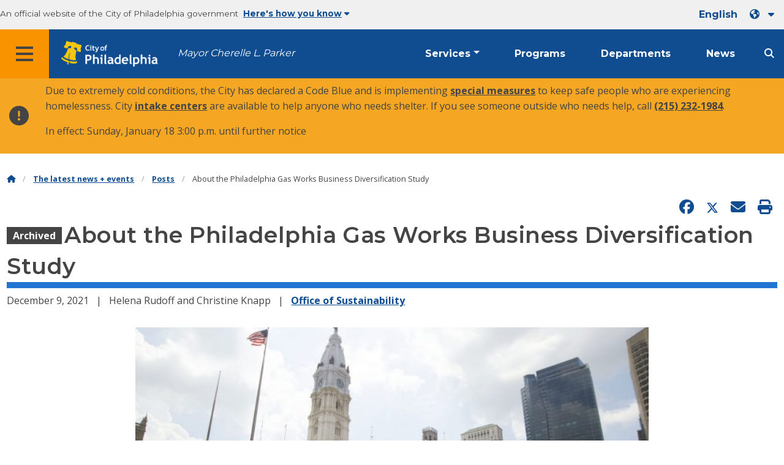

--- FILE ---
content_type: text/html; charset=UTF-8
request_url: https://www.phila.gov/2021-12-09-about-the-philadelphia-gas-works-business-diversification-study/
body_size: 12537
content:
		
<!DOCTYPE html>
<html lang="en" class="no-js">

<head>
  <meta charset="UTF-8">
        <!-- Google Tag Manager DataLayer -->
    <script>
      window.dataLayer = window.dataLayer || [];
      dataLayer.push({
        "event": "page_loaded",
        "post_type": "post",
        "contentModifiedDepartment": "Office of Sustainability",
        "lastUpdated": "2021-12-09 09:36:50",
        "templateType": "post",
         "articleTitle": "About the Philadelphia Gas Works Business Diversification Study",
          "articleAuthor": "Helena Rudoff",
          "publish": "December 9, 2021",
          "articleCategory": "post",
          "articleLanguage": "english",
          "articleTag": ""
                              });
    </script>
    <!-- End Google Tag Manager DataLayer -->

  <!-- Google Tag Manager -->
  <script>
    (function(w, d, s, l, i) {
      w[l] = w[l] || [];
      w[l].push({
        'gtm.start': new Date().getTime(),
        event: 'gtm.js'
      });
      var f = d.getElementsByTagName(s)[0],
        j = d.createElement(s),
        dl = l != 'dataLayer' ? '&l=' + l : '';
      j.async = true;
      j.src = 'https://www.googletagmanager.com/gtm.js?id=' + i + dl;
      f.parentNode.insertBefore(j, f);
    })(window, document, 'script', 'dataLayer', 'GTM-MC6CR2');
  </script>
  <!-- End Google Tag Manager -->

  <!-- Begin Microsoft Clarity -->
  <script type="text/javascript">
    (function(c, l, a, r, i, t, y) {
      c[a] = c[a] || function() {
        (c[a].q = c[a].q || []).push(arguments)
      };
      t = l.createElement(r);
      t.async = 1;
      t.src = "https://www.clarity.ms/tag/" + i;
      y = l.getElementsByTagName(r)[0];
      y.parentNode.insertBefore(t, y);
    })(window, document, "clarity", "script", "4l8dhsl6kn");
  </script>
  <!-- End Microsoft Clarity -->

  <!-- REMOVE THIS ENTIRE SECTION
    <script async src="https://www.googletagmanager.com/gtag/js?id=G-NHET8T5XY8"></script>
    <script>
        window.dataLayer = window.dataLayer || [];
        function gtag(){dataLayer.push(arguments);}
        gtag('js', new Date());
        gtag('config', 'G-NHET8T5XY8');
    </script>
    -->
  <meta http-equiv="x-ua-compatible" content="ie=edge">
  <meta name="description" content="The study aims to answer how PGW can operate in a lower-carbon future while thriving financially and retaining its 1,600-person workforce.">
  <meta name="viewport" content="width=device-width, initial-scale=1">
  <meta name="theme-color" content="#2176d2">
  <meta name="facebook-domain-verification" content="a0t35pecrjiy8ly0weq7bzyb419o42">

  <!-- Swiftype -->
  <meta class="swiftype" name="title" data-type="string" content="About the Philadelphia Gas Works Business Diversification Study | Office of Sustainability">
  <meta class="swiftype" name="tags" data-type="string" content="wordpress" />
  <meta class="swiftype" name="site-priority" data-type="integer" content="10" />
  <meta class="swiftype" name="content_type" data-type="string" content="post">
  <meta class="swiftype" name="weighted_search" data-type="integer" content="1">

      <meta class="swiftype" name="published_at" data-type="date" content="2021-12-09T09:30:01-05:00" />
  
  <link rel="shortcut icon" type="image/x-icon" href="//www.phila.gov/assets/images/favicon.ico">

  <title>About the Philadelphia Gas Works Business Diversification Study | Office of Sustainability | City of Philadelphia</title>
<meta name='robots' content='max-image-preview:large' />
	<style>img:is([sizes="auto" i], [sizes^="auto," i]) { contain-intrinsic-size: 3000px 1500px }</style>
	<link rel='dns-prefetch' href='//www.phila.gov' />
<link rel='dns-prefetch' href='//cdnjs.cloudflare.com' />
<link rel='dns-prefetch' href='//www.phila.gov' />
<link rel='dns-prefetch' href='//code.highcharts.com' />

  <meta name="twitter:card" content="summary_large_image">
  <meta name="twitter:site" content="@PhiladelphiaGov">
  <meta name="twitter:image" content="https://www.phila.gov/media/20211209091710/pgw_cityhall-1050x700.jpg"/>
  <meta name="twitter:image:alt" content="White service van in front of Philadelphia City Hall">
  <meta name="twitter:description"  content="The study aims to answer how PGW can operate in a lower-carbon future while thriving financially and retaining its 1,600-person workforce."/>
  <meta name="twitter:title" content="About the Philadelphia Gas Works Business Diversification Study | Office of Sustainability"/>

  <meta property="og:title" content="About the Philadelphia Gas Works Business Diversification Study | Office of Sustainability"/>
  <meta property="og:description" content="The study aims to answer how PGW can operate in a lower-carbon future while thriving financially and retaining its 1,600-person workforce."/>
  <meta property="og:type" content="article"/>
  <meta property="og:url" content="https://www.phila.gov/2021-12-09-about-the-philadelphia-gas-works-business-diversification-study/"/>
  <meta property="og:site_name" content="City of Philadelphia"/>
  <meta property="og:image" content="https://www.phila.gov/media/20211209091710/pgw_cityhall-1050x700.jpg"/>
  <link rel='stylesheet' id='standards-css' href='https://www.phila.gov/wp-content/themes/phila.gov-theme/css/styles.min.css' type='text/css' media='all' />
<!--[if lt IE 9]>
<link rel='stylesheet' id='ie-only-css' href='https://www.phila.gov/wp-content/themes/phila.gov-theme/css/lt-ie-9.css' type='text/css' media='all' />
<![endif]-->
<link rel='stylesheet' id='mobile-menu-app-css-css' href='https://www.phila.gov/embedded/mobile-menu/production/css/app.css?cachebreaker' type='text/css' media='all' />
<link rel='stylesheet' id='site-wide-alerts-app-css-css' href='https://www.phila.gov/embedded/site-wide-alerts/production/css/app.css?cachebreaker' type='text/css' media='all' />
<link rel='stylesheet' id='aqi-css-css' href='https://www.phila.gov/wp-content/plugins/phl-aqi/includes/css/phl-aqi.css?ver=0.2' type='text/css' media='all' />
<!--[if lt IE 9]>
<script type="text/javascript" src="//cdnjs.cloudflare.com/ajax/libs/html5shiv/3.7.3/html5shiv.min.js?ver=3.7.3" id="html5shiv-js"></script>
<![endif]-->
<link rel="https://api.w.org/" href="https://www.phila.gov/wp-json/" /><link rel="alternate" title="JSON" type="application/json" href="https://www.phila.gov/wp-json/wp/v2/posts/228538" />
<link rel="canonical" href="https://www.phila.gov/2021-12-09-about-the-philadelphia-gas-works-business-diversification-study/" />
<link rel="alternate" title="oEmbed (JSON)" type="application/json+oembed" href="https://www.phila.gov/wp-json/oembed/1.0/embed?url=https%3A%2F%2Fwww.phila.gov%2F2021-12-09-about-the-philadelphia-gas-works-business-diversification-study%2F" />
<link rel="alternate" title="oEmbed (XML)" type="text/xml+oembed" href="https://www.phila.gov/wp-json/oembed/1.0/embed?url=https%3A%2F%2Fwww.phila.gov%2F2021-12-09-about-the-philadelphia-gas-works-business-diversification-study%2F&#038;format=xml" />

  <!--[if lte IE 9]>
  <p class="browsehappy alert">You are using an <strong>outdated</strong> browser. Please <a href="http://browsehappy.com/">upgrade your browser</a> to improve your experience. If you can't switch browsers, turn off  compatibility mode.</p>
  <![endif]-->

                        
</head>

<body class="post-template-default single single-post postid-228538 single-format-standard group-blog" lang="en" data-clarity-unmask="True">
      <!-- Google Tag Manager (noscript) -->
    <noscript><iframe src="https://www.googletagmanager.com/ns.html?id=GTM-MC6CR2" height="0" width="0" style="display:none;visibility:hidden"></iframe></noscript>
    <!-- End Google Tag Manager (noscript) -->
    <div data-swiftype-index="false">
  <a href="#page" aria-hidden="false" class="skip-to-content">Skip to main content</a>
  <header class="global-nav no-js pbn-mu mbn-mu">
    <h1 class="accessible">City of Philadelphia</h1>

    <!-- Utility Navigation -->
    <div class="utility-nav">
      <div class="bg-ghost-gray">
        <div class="top-bar bg-ghost-gray" id="responsive-menu">
          <div class="top-bar-left valign-mu">
            <ul class="menu">
              <li class="gov-site show-for-medium">
                An official website of the City of Philadelphia government
              </li>
              <li class="gov-site show-for-medium"><a href="#" class="trusted-site-toggle">Here's how you know<i class="fas fa-solid fa-caret-down"></i></a></li>
              <li class="gov-site show-for-small-only">
                <a href="" class="trusted-site-toggle">An official website <i class="fas fa-info-circle"></i></a>
              </li>
            </ul>
          </div>
          <!-- Translations Navigation -->
          <div class="top-bar-right translations-nav">
            <ul class="translations-bar menu">
              <li class="show-for-medium"><a id="translate-english" href="/2021-12-09-about-the-philadelphia-gas-works-business-diversification-study/">English</a></li>
                          <!-- Dropdown button -->
              <button aria-label="Language dropdown" translate="no" class="translations-button show-for-medium" id="desktop-lang-button" data-toggle="lang-dropdown">
                <i class="fa fa-earth-americas"></i>
                <i class="translate-caret fas fa-solid fa-caret-down"></i>
              </button>
              <button aria-label="Mobile language dropdown"  class="translations-button show-for-small-only" id="mobile-lang-button" data-toggle="lang-dropdown">
                <i class="fa fa-earth-americas"></i>
                  <a tabindex="-1" class="show-for-small-only" href="#">Translate</a>
                <i class="translate-caret fas fa-solid fa-caret-down"></i>
              </button>
            </ul>
            <!-- Dropdown menu -->
            <div id="lang-dropdown" class="dropdown-pane" data-close-on-click="true" data-position="bottom" data-alignment="right" data-dropdown data-auto-focus="true">
              <ul id="translations-menu" class="vertical dropdown menu">
                <li class="show-for-small-only"><a id="translate-english-dropdown" href="/2021-12-09-about-the-philadelphia-gas-works-business-diversification-study/">English</a></li>
                                <li id="google_translate_element"></li>
                <li id="translations-support"><a href="https://www.phila.gov/programs/language-access-philly/translation-feedback-and-support/ "><i class="fa fa-messages"></i>Feedback and support</a></li>
              </ul>
            </div>
          </div>
        </div>
      </div>
    </div>
    <!-- Trusted Site -->
    <div class="row columns expanded" data-swiftype-index="false" id="trusted-site">
      <div class="row pvm">
        <div class="medium-12 columns">
          <div class="medium-horizontal">
            <div class="trust-icon">
              <span class="icon circle-icon">
                <i class="fas fa-lock"></i>
              </span>
              <span class="icon-text">https://</span>
            </div>
            <div class="trust-details">The <strong>https://</strong> in the address bar means your information is encrypted and can not be accessed by anyone else</div>
          </div>
        </div>
        <div class="medium-12 columns dot-gov">
          <div class="medium-horizontal">
            <div class="trust-icon">
              <span class="icon circle-icon">
                <i class="fas fa-university"></i>
              </span>
              <span class="icon-text">.gov</span>
            </div>
            <div class="trust-details">Only government entities in the U.S. can end in .gov</div>
          </div>
        </div>
        <a href="javascript:void(0)" aria-label="Close Trusted Site Details" id="trusted-site-close" class="float-right">
          <i class="fas fa-times fa-2x"></i>
        </a>
      </div>
    </div>
    <!-- sticky/desktop nav -->
    <div id="global-sticky-nav" class="row expanded">
      <div class="small-24 columns phn">
        <div class="primary-menu" data-sticky-container data-swiftype-index="false">
          <div class="grid-container phila-sticky phn" data-margin-top="0" data-sticky data-sticky-on="medium">
            <div class="menu-wrapper grid-x align-middle align-justify">
              <div class="small-20 medium-12 branding-container cell">
                <button aria-label="Global navigation menu" class="menu-icon" type="button">
                    <i class="fass fa-bars"><span class="show-for-sr">Menu</span></i>
                  </button>
                <a href="https://www.phila.gov" class="logo" aria-label="City of Philadelphia home">
                  <img src="https://www.phila.gov/assets/images/city-of-philadelphia-logo-medium-white.png" alt="City of Philadelphia logo" />
                </a>
                <a href="/departments/mayor/" class="icymi show-for-medium" translate="no">Mayor Cherelle L. Parker</a>
              </div>
              <div class="small-2 medium-12 desktop-nav cell">
                <div class="top-bar-right">
                  <nav data-swiftype-index="false" class="global-nav" aria-label="Main navigation menu">
                    <ul class="menu show-for-medium">
                      <li class="services-menu-link" data-toggle="services-mega-menu">
                        <a href="" class="no-link " data-link="/services/">Services</a>
                      </li>
                      <li class="programs-menu-link">
                        <a href="https://www.phila.gov/programs/" class="">Programs</a>
                      </li>
                      <li class="departments-menu-link">
                        <a href="https://www.phila.gov/departments/" class="">Departments</a>
                      </li>
                      <li class="news-menu-link">
                        <a href="https://www.phila.gov/the-latest/" class="">News</a>
                      </li>
                    </ul>
                      <button aria-label="Site search" id="site-search-button" class="site-search" type="button" data-toggle="search-dropdown">
                    <i class="fass fa-magnifying-glass" aria-hidden="true"></i>
                  </button>
                  </nav>
                </div>
              </div>
              </div>
            </div> <!-- close row -->
          </div><!-- close columns -->
        </div>
      </div>
                </div>
    <div class="reveal center phila-modal" id="translations-modal" data-reveal data-deep-link="true" data-options="closeOnClick:false; closeOnEsc:false;">
  <i class="mts dark-ben-franklin fas fa-times" data-close></i> 
  <h3 class="ptl"><i class="dark-ben-franklin fas fa-earth-americas prs"></i>Translate</h3>
  <div class="content">
    <div>It looks like your device language is set to <span id="translations-modal-lang"></span>. Would you like to translate this page?</div>
  </div>
  <div class="button-container pam">
    <button class="translate-close button-text mrl" aria-label="Close modal" type="button" data-close>Cancel</button>
    <button id="translate-page" class="translate-button button-text" aria-label="Translate page" type="button">Translate</button>
  </div>
</div>    <div id="phila-mobile-menu"></div>
    <div id="phila-site-wide-alerts"></div>
  </header>
  </div>
  <div id="page">
          <div class="mtl mbm">
        <div class="grid-container">
  <div class="grid-x" data-swiftype-index="false">
    <div class="cell">
      <ul class="breadcrumbs"><li><a href="https://www.phila.gov"><i class="fas fa-home" aria-hidden="true"></i><span class="accessible">Home</span></a></li><li><a href="/the-latest">The latest news + events</a></li><li><a href="/the-latest/archives/?templates=post">Posts</a></li><li>About the Philadelphia Gas Works Business Diversification Study</li></ul>    </div>
  </div>
</div>
      </div>
    
    <div id="content">
<div id="primary" class="content-area">
  <main id="main" class="site-main">

  
    
<article id="post-228538" class="post img-floats post-228538 type-post status-publish format-standard has-post-thumbnail hentry category-office-of-sustainability">
  <header class="post-header grid-container">
    <div class="cell medium-6 align-self-bottom">
      
<div class="social-media">
  <a href="http://www.facebook.com/sharer/sharer.php?u=https%3A%2F%2Fwww.phila.gov%2F2021-12-09-about-the-philadelphia-gas-works-business-diversification-study%2F" id="fb-share" data-analytics="social" target="_blank"><i class="fab fa-facebook fa-lg" aria-hidden="true"></i><span class="accessible">Share on Facebook</span></a>
  <a href="https://twitter.com/intent/tweet?text=How+can+PGW+provide+necessary+services+and+retain+workers+in+a+low-carbon+future%3F+The+PGW+Diversification+Study+is+a+first+step+at+understanding+decarbonization+pathways+%26+finding+new+business+models+for+PGW+that+support+the+City%E2%80%99s+climate+goals.+Read+&url=https://www.phila.gov/2021-12-09-about-the-philadelphia-gas-works-business-diversification-study/" target="_blank"><i class="fa-brands fa-x-twitter fa-lg" aria-hidden="true"></i><span class="accessible">Share on Twitter</span></a>
  <a translate="no" href="mailto:?subject=About%20the%20Philadelphia%20Gas%20Works%20Business%20Diversification%20Study&body=https://www.phila.gov/2021-12-09-about-the-philadelphia-gas-works-business-diversification-study/" data-analytics="social"><i class="fas fa-envelope fa-lg" aria-hidden="true"></i><span class="accessible">Send via email</span></a>
  <a href="javascript:window.print()" data-analytics="social"><i class="fas fa-print fa-lg" aria-hidden="true"></i><span class="accessible">Print this page</span></a>
</div>    </div>
    <div class="grid-x grid-padding-x align-bottom">
      <div class="cell medium-24 post-title">
                              <div class="archived-tag">Archived</div>
                    <h1 style="display:inline">About the Philadelphia Gas Works Business Diversification Study</h1>              </div>
      <div class="border-bottom-fat"></div>
    </div>
    <div class="post-meta">
              <span class="date-published">
          <time class="entry-date published" datetime="2021-12-09T09:30:01-05:00">December 9, 2021</time>        </span>
                  <span class="author">
                      Helena Rudoff and Christine Knapp                    </span>
                <span class="departments">
          <a href="https://www.phila.gov/departments/office-of-sustainability/">Office of Sustainability</a>        </span>
        </div>
    </header>
  

      <div class="grid-container featured-image ">
      <div class="grid-x medium-16 medium-centered align-middle">
                  <div class="lightbox-link lightbox-link--feature flex-child-auto" data-open="phila-lightbox-feature">
            <img width="700" height="400" src="https://www.phila.gov/media/20211209091710/pgw_cityhall-700x400.jpg" class="attachment-medium size-medium wp-post-image" alt="White service van in front of Philadelphia City Hall" decoding="async" />                                              </div>
              </div>
    </div>
    <div class="grid-container post-content ">
        <div class="medium-18 medium-centered mtm">
      <p><span data-contrast="auto">​</span><span aria-label="Rich text content control paragraph"><span data-contrast="auto">​</span><span aria-label="Rich text content control"><span data-contrast="none">The City of Philadelphia’s </span></span><span data-contrast="auto">Office of Sustainability, in partnership with Philadelphia Gas Works (PGW), has released the </span><a class="" href="https://www.phila.gov/media/20211207134817/PGW-Business-Diversification-Study-2021-12.pdf">Philadelphia Gas Works Business Diversification Study</a><i><span data-contrast="auto">. </span></i><span aria-label="Rich text content control"><span data-contrast="auto">The Study, supported by the </span><a class="external" href="https://www.bloomberg.org/environment/supporting-sustainable-cities/american-cities-climate-challenge/"><span data-contrast="none">Bloomberg Philanthropies American Cities Climate Challenge</span></a><span data-contrast="auto">, is part of the City’s <a href="https://www.phila.gov/media/20210113125627/Philadelphia-Climate-Action-Playbook.pdf">commitment to lead on climate action and achieve carbon neutrality by 2050</a>.</span></span></span></p>
<p><span aria-label="Rich text content control"><span data-contrast="auto">The City of Philadelphia</span></span><span data-contrast="auto"> is the owner of</span><i><span data-contrast="auto"> </span></i><span data-contrast="auto">PGW, the largest municipally-owned gas utility in the country</span><span aria-label="Rich text content control"><span data-contrast="auto">. PGW</span></span><span data-contrast="auto"> </span><span aria-label="Rich text content control"><span data-contrast="auto">employs</span></span><span data-contrast="auto"> over 1,600 workers </span><span aria-label="Rich text content control"><span data-contrast="auto">living</span></span><span data-contrast="auto"> in Philadelphia and </span><span aria-label="Rich text content control"><span data-contrast="auto">distributes</span></span><span data-contrast="auto"> natural gas to around 500,000 customers. This poses a complex challenge that the PGW Diversification Study set out to answer: </span><i><span data-contrast="auto">How might the City and PGW reduce emissions from natural gas, while maintaining customer affordability and supporting PGW’s workforce?</span></i><span data-ccp-props="{&quot;201341983&quot;:0,&quot;335559739&quot;:160,&quot;335559740&quot;:259}"> </span></p>
<p><span data-contrast="auto">The PGW Business Diversification </span><span aria-label="Rich text content control"><span data-contrast="auto">s</span></span><span data-contrast="auto">tudy defines and evaluates </span><b><span data-contrast="auto">four pathways for PGW to decarbonize by 2050</span></b><span data-contrast="auto"> including:</span></p>
<ul>
<li><span data-contrast="auto">Replacing fossil fuels with decarbonized gas.</span></li>
<li><span data-contrast="auto">Replacing natural gas furnaces or boilers with a heat pump and electric appliances.</span></li>
<li><span data-contrast="auto">Taking a hybrid approach in electrifying appliances and using decarbonized gas for back-up service.</span></li>
<li><span data-contrast="auto">Creating a shared geothermal network. In all four pathways, energy efficiency measures play an important role. </span></li>
</ul>
<p><span data-contrast="auto">Each </span><span aria-label="Rich text content control"><span data-contrast="auto">of the </span></span><span data-contrast="auto">pathway</span><span aria-label="Rich text content control"><span data-contrast="auto">s</span></span><span data-contrast="auto"> presents trade-offs between costs and feasibility that highlight the challenge of decarbonizing a gas utility, a challenge which has not been fully addressed elsewhere in the United States.</span><span data-ccp-props="{&quot;201341983&quot;:0,&quot;335559739&quot;:160,&quot;335559740&quot;:259}"> </span></p>
<p><span data-contrast="auto">The Study also evaluated </span><b><span data-contrast="auto">new business models</span></b><span data-contrast="auto"> that could provide PGW with </span><span aria-label="Rich text content control"><span data-contrast="auto">additional</span></span><span data-contrast="auto"> sources of revenue that are consistent with the City’s climate and rate affordability goals. S</span><span aria-label="Rich text content control"><span data-contrast="auto">everal of the new </span></span><span data-contrast="auto">strategies were close to existing PGW services, such as weatherization or renewable natural gas supply services. Other strategies were a departure from their existing business model, such as strategic electrification, financing services, or a community solar developer. </span><span aria-label="Rich text content control"><span data-contrast="auto">The</span></span><span data-contrast="auto"> analysis</span><span aria-label="Rich text content control"><span data-contrast="auto"> provides clear evidence </span></span><span data-contrast="auto">that PGW’s complex regulatory structure must be reformed in order to enable </span><span aria-label="Rich text content control"><span data-contrast="auto">the utility</span></span><span data-contrast="auto"> to pursue any of the surveyed options.</span><span data-ccp-props="{&quot;201341983&quot;:0,&quot;335559739&quot;:160,&quot;335559740&quot;:259}"> </span></p>
<p><span data-contrast="auto">To continue </span><span aria-label="Rich text content control"><span data-contrast="auto">the work in </span></span><span data-contrast="auto">finding alternative business models for the company, the City and PGW are actively investigating the design and implementation of pilot programs that PGW can launch</span><span aria-label="Rich text content control"><span data-contrast="auto">, informed by the findings of this report</span></span><span data-contrast="auto">. These pilot strategies include:</span><span data-ccp-props="{&quot;201341983&quot;:0,&quot;335559739&quot;:160,&quot;335559740&quot;:259}"> </span></p>
<ul>
<li data-leveltext="●" data-font="Noto Sans Symbols" data-listid="1" aria-setsize="-1" data-aria-posinset="1" data-aria-level="1"><b>A weatherization program with novel financing opportunities</b><span data-contrast="none">, where PGW and the City will work together to identify funding opportunities for a program to support low- and moderate-income customers in the upfront financing and implementation of weatherization applications, such as home insulation, and will review the regulatory structure needed to enable it.</span><span data-ccp-props="{&quot;201341983&quot;:0,&quot;335551550&quot;:6,&quot;335551620&quot;:6,&quot;335559739&quot;:160,&quot;335559740&quot;:276}"> </span></li>
<li data-leveltext="●" data-font="Noto Sans Symbols" data-listid="1" aria-setsize="-1" data-aria-posinset="2" data-aria-level="1"><b>A feasibility study for networked geothermal systems</b><span data-contrast="none">, where PGW and the City will work together to identify funding for a feasibility study that investigates the technical and geological potential of block-level networked geothermal district systems, the necessary workforce skillset</span><span aria-label="Rich text content control"><span data-contrast="none">,</span></span><span data-contrast="none"> and the utility financial and regulatory model for such a system. </span><span data-ccp-props="{&quot;201341983&quot;:0,&quot;335551550&quot;:6,&quot;335551620&quot;:6,&quot;335559739&quot;:160,&quot;335559740&quot;:276}"> </span></li>
<li data-leveltext="●" data-font="Noto Sans Symbols" data-listid="1" aria-setsize="-1" data-aria-posinset="3" data-aria-level="1"><b>A local decarbonized gas program</b><span data-contrast="none">, where PGW convenes a working group with the Philadelphia Water Department and Streets Department to explore opportunities to convert City waste into biomethane, making use of local resources to reduce carbon emissions. </span><span data-ccp-props="{&quot;201341983&quot;:0,&quot;335551550&quot;:6,&quot;335551620&quot;:6,&quot;335559739&quot;:120,&quot;335559740&quot;:276}"> </span></li>
</ul>
<p><span aria-label="Rich text content control paragraph"><span data-contrast="auto">Additionally, the City of Philadelphia is committed to engaging the leadership of Gas Workers Local 686 to conduct a deeper workforce impact assessment for the various diversification strategies to better understand potential effects and opportunities.</span></span><span data-ccp-props="{&quot;201341983&quot;:0,&quot;335559739&quot;:160,&quot;335559740&quot;:259}"> </span></p>
<p><span aria-label="Rich text content control paragraph"><span data-contrast="none">The Study was produced by a consulting team led Energy &amp; Environmental Economic (E3) and was guided by a working group composed of representatives from the City, PGW, the Philadelphia Gas Commission, the Philadelphia Facilities Management Corporation, the Philadelphia Energy Authority, and Gas Workers Local 686. In addition, the Study was informed by the public through a stakeholder workshop, an online survey, and <a href="https://www.phila.gov/2021-04-30-youre-invited-to-provide-input-on-the-pgw-business-diversification-study/">through public comments</a> solicited on a draft of the report findings. </span></span><span data-ccp-props="{&quot;201341983&quot;:0,&quot;335559739&quot;:160,&quot;335559740&quot;:259}"> </span></p>
<p><span data-contrast="auto">To ensure this complex </span><span aria-label="Rich text content control"><span data-contrast="auto">challenge</span></span><span data-contrast="auto"> is further</span><span aria-label="Rich text content control"><span data-contrast="auto"> address</span></span><span data-contrast="auto">ed, Mayor Kenney sent letters to the Philadelphia Gas Commission, the Philadelphia Facilities Management Corporation, and the Pennsylvania Public Utilities Commission asking each</span><span aria-label="Rich text content control"><span data-contrast="auto"> to</span></span><span data-contrast="auto"> use their regulatory oversight of PGW to help ensure PGW can survive and thrive in a lower carbon future, including setting GHG emissions reductions goals and ensuring PGW provides regular progress updates on efforts to meet those goals.</span><span aria-label="Rich text content control"><span data-contrast="auto"> </span></span></p>
      
      <div class="mbm">
      <div class="h4"><a href="https://www.phila.gov/media/20211207134817/PGW-Business-Diversification-Study-2021-12.pdf" class=""><i class="fas fa-arrow-right"></i> Read the PGW Diversification study </a></div>
      <div class="description mlm">
        Link directs to PDF      </div>
    </div>
      </div>
          </div>
  <hr class="margin-auto"/>
</article>

<div class="grid-container ">
    

    <h2>Related posts</h2>
                                  
<article id="post-392963" class="mbm post-392963 post type-post status-publish format-standard has-post-thumbnail hentry category-office-of-sustainability tag-climate-services-and-resilience-planning">
  <a href="https://www.phila.gov/2025-11-24-announcing-the-climate-resilience-partner-organizations/" class="grid-x hover-fade faux-card cell medium-24">
          <div class="cell medium-8 padding-right-medium-up">
        <img width="700" height="400" src="https://www.phila.gov/media/20251121140125/IMG_2670-700x400.jpeg" class="attachment-medium size-medium wp-post-image" alt="People sitting around round tables and listening as a person standing by a presentation screen speaks" decoding="async" loading="lazy" />      </div>
        <div class="cell medium-16 grid-x bg-ghost-gray card card--post pam">
      <div class="cell align-self-top post-label post-label--post">
                  <i class="fas fa-pencil-alt fa-lg" aria-hidden="true"></i> <span>Post</span>
                <header class="mvm">
          <h1>Announcing the Climate Resilience Partner organizations</h1>
        </header>
      </div>
      <div class="cell align-self-bottom">
        <div class="post-meta">
          <span class="date-published"><time datetime="2025-11-24">November 24, 2025</time></span>
        </div>
      </div>
    </div>
  </a>
</article>
                                          
<article id="post-388399" class="mbm post-388399 post type-post status-publish format-standard has-post-thumbnail hentry category-office-of-sustainability">
  <a href="https://www.phila.gov/2025-10-20-an-update-on-the-cool-pavement-pilot-project/" class="grid-x hover-fade faux-card cell medium-24">
          <div class="cell medium-8 padding-right-medium-up">
        <img width="700" height="400" src="https://www.phila.gov/media/20250919010916/Cool-Pavement-1-700x400.jpg" class="attachment-medium size-medium wp-post-image" alt="" decoding="async" loading="lazy" />      </div>
        <div class="cell medium-16 grid-x bg-ghost-gray card card--post pam">
      <div class="cell align-self-top post-label post-label--post">
                  <i class="fas fa-pencil-alt fa-lg" aria-hidden="true"></i> <span>Post</span>
                <header class="mvm">
          <h1>An update on the Cool Pavement Pilot Project</h1>
        </header>
      </div>
      <div class="cell align-self-bottom">
        <div class="post-meta">
          <span class="date-published"><time datetime="2025-10-20">October 20, 2025</time></span>
        </div>
      </div>
    </div>
  </a>
</article>
                                          
<article id="post-386522" class="mbm post-386522 post type-post status-publish format-standard has-post-thumbnail hentry category-division-of-energy-and-climate-solutions category-office-of-sustainability">
  <a href="https://www.phila.gov/2025-08-22-city-departments-work-together-to-keep-philadelphia-cool/" class="grid-x hover-fade faux-card cell medium-24">
          <div class="cell medium-8 padding-right-medium-up">
        <img width="700" height="400" src="https://www.phila.gov/media/20250822111822/demand-response-blog-noaa-heat-index-700x400.png" class="attachment-medium size-medium wp-post-image" alt="" decoding="async" loading="lazy" />      </div>
        <div class="cell medium-16 grid-x bg-ghost-gray card card--post pam">
      <div class="cell align-self-top post-label post-label--post">
                  <i class="fas fa-pencil-alt fa-lg" aria-hidden="true"></i> <span>Post</span>
                <header class="mvm">
          <h1>City departments work together to keep Philadelphia cool</h1>
        </header>
      </div>
      <div class="cell align-self-bottom">
        <div class="post-meta">
          <span class="date-published"><time datetime="2025-08-22">August 22, 2025</time></span>
        </div>
      </div>
    </div>
  </a>
</article>
                </div>


<div id="phila-lightbox-feature" data-reveal class="reveal reveal--auto center"></div>
<div id="phila-lightbox" data-reveal class="reveal reveal--auto center"></div>

  </main><!-- #main -->
</div><!-- #primary -->



  </div><!-- #content -->
</div><!-- #page -->
  <a href="#page" id="back-to-top"><i class="fas fa-arrow-up" aria-hidden="true"></i><br>Top</a>
<div class="search-pane global-nav">
  <div class="dropdown-pane site-search-dropdown" data-dropdown data-v-offset="0" data-hover-pane="true" data-trap-focus="true" data-close-on-click="true" data-auto-focus="true" id="search-dropdown">
    <div class="row columns expanded bg-ghost-gray">
      <div class="arrow">
        <div class="medium-12 columns small-centered">
          <div class="paxl">
            <form role="search" method="get" class="search" id="search-form" action="https://www.phila.gov/search">
              <label for="search-field"><span class="screen-reader-text">Search for:</span></label>
                <input type="text" class="search-field swiftype" placeholder="Search" value="" name="s" title="Search for:" id="search-field"/>
                <input type="submit" class="search-submit" value="Search">
            </form>
          </div>
        </div>
      </div>
    </div>
  </div>
</div><div id="services-list" class="global-nav show-for-medium">
  <div class="dropdown-pane mega-menu-dropdown" data-dropdown data-v-offset="0" data-hover-pane="true" data-trap-focus="true" data-hover="true" data-close-on-click="true" id="services-mega-menu">
    <div class="inner-wrapper">
      <div id="phila-menu-wrap" class="row expanded mbxs" data-equalizer data-equalize-by-row="true" data-services-menu>
                                          <div class="medium-12 large-8 columns end">
              <div class="valign">
                <div class="valign-cell">
                  <a href="https://www.phila.gov/services/birth-marriage-life-events/">
                    <span>
                                          <i class="fa-2x far fa-hourglass" aria-hidden="true"></i> 
                    <div class="text-label">Birth, marriage &#038; life events</div>
                    </span>
                  </a>
                </div>
              </div>
            </div>
                                  <div class="medium-12 large-8 columns end">
              <div class="valign">
                <div class="valign-cell">
                  <a href="https://www.phila.gov/services/business-self-employment/">
                    <span>
                                          <i class="fa-2x fas fa-cogs" aria-hidden="true"></i> 
                    <div class="text-label">Business &#038; self-employment</div>
                    </span>
                  </a>
                </div>
              </div>
            </div>
                                  <div class="medium-12 large-8 columns end">
              <div class="valign">
                <div class="valign-cell">
                  <a href="https://www.phila.gov/services/cars-parking-transportation/">
                    <span>
                                          <i class="fa-2x fas fa-car" aria-hidden="true"></i> 
                    <div class="text-label">Cars, parking &#038; transportation</div>
                    </span>
                  </a>
                </div>
              </div>
            </div>
                                  <div class="medium-12 large-8 columns end">
              <div class="valign">
                <div class="valign-cell">
                  <a href="https://www.phila.gov/services/crime-law-justice/">
                    <span>
                                          <i class="fa-2x fas fa-gavel" aria-hidden="true"></i> 
                    <div class="text-label">Crime, law &#038; justice</div>
                    </span>
                  </a>
                </div>
              </div>
            </div>
                                  <div class="medium-12 large-8 columns end">
              <div class="valign">
                <div class="valign-cell">
                  <a href="https://www.phila.gov/services/culture-recreation/">
                    <span>
                                          <i class="fa-2x fas fa-futbol" aria-hidden="true"></i> 
                    <div class="text-label">Culture &#038; recreation</div>
                    </span>
                  </a>
                </div>
              </div>
            </div>
                                  <div class="medium-12 large-8 columns end">
              <div class="valign">
                <div class="valign-cell">
                  <a href="https://www.phila.gov/services/diversity-inclusion-accessibility-immigration/">
                    <span>
                                          <i class="fa-2x fas fa-users" aria-hidden="true"></i> 
                    <div class="text-label">Diversity, inclusion, accessibility &#038; immigration</div>
                    </span>
                  </a>
                </div>
              </div>
            </div>
                                  <div class="medium-12 large-8 columns end">
              <div class="valign">
                <div class="valign-cell">
                  <a href="https://www.phila.gov/services/education-learning/">
                    <span>
                                          <i class="fa-2x fas fa-book" aria-hidden="true"></i> 
                    <div class="text-label">Education &#038; learning</div>
                    </span>
                  </a>
                </div>
              </div>
            </div>
                                  <div class="medium-12 large-8 columns end">
              <div class="valign">
                <div class="valign-cell">
                  <a href="https://www.phila.gov/services/ethics-transparency/">
                    <span>
                                          <i class="fa-2x fas fa-balance-scale" aria-hidden="true"></i> 
                    <div class="text-label">Ethics &#038; transparency</div>
                    </span>
                  </a>
                </div>
              </div>
            </div>
                                  <div class="medium-12 large-8 columns end">
              <div class="valign">
                <div class="valign-cell">
                  <a href="https://www.phila.gov/services/mental-physical-health/">
                    <span>
                                          <i class="fa-2x fas fa-heartbeat" aria-hidden="true"></i> 
                    <div class="text-label">Mental &#038; physical health</div>
                    </span>
                  </a>
                </div>
              </div>
            </div>
                                  <div class="medium-12 large-8 columns end">
              <div class="valign">
                <div class="valign-cell">
                  <a href="https://www.phila.gov/services/payments-assistance-taxes/">
                    <span>
                                          <i class="fa-2x fas fa-credit-card" aria-hidden="true"></i> 
                    <div class="text-label">Payments, assistance &#038; taxes</div>
                    </span>
                  </a>
                </div>
              </div>
            </div>
                                  <div class="medium-12 large-8 columns end">
              <div class="valign">
                <div class="valign-cell">
                  <a href="https://www.phila.gov/services/permits-violations-licenses/">
                    <span>
                                          <i class="fa-2x fas fa-file-alt" aria-hidden="true"></i> 
                    <div class="text-label">Permits, violations &#038; licenses</div>
                    </span>
                  </a>
                </div>
              </div>
            </div>
                                  <div class="medium-12 large-8 columns end">
              <div class="valign">
                <div class="valign-cell">
                  <a href="https://www.phila.gov/services/property-lots-housing/">
                    <span>
                                          <i class="fa-2x fas fa-home" aria-hidden="true"></i> 
                    <div class="text-label">Property, lots &#038; housing</div>
                    </span>
                  </a>
                </div>
              </div>
            </div>
                                  <div class="medium-12 large-8 columns end">
              <div class="valign">
                <div class="valign-cell">
                  <a href="https://www.phila.gov/services/safety-emergency-preparedness/">
                    <span>
                                          <i class="fa-2x fas fa-ambulance" aria-hidden="true"></i> 
                    <div class="text-label">Safety &#038; emergency preparedness</div>
                    </span>
                  </a>
                </div>
              </div>
            </div>
                                  <div class="medium-12 large-8 columns end">
              <div class="valign">
                <div class="valign-cell">
                  <a href="https://www.phila.gov/services/streets-sidewalks-alleys/">
                    <span>
                                          <i class="fa-2x fas fa-road" aria-hidden="true"></i> 
                    <div class="text-label">Streets, sidewalks &#038; alleys</div>
                    </span>
                  </a>
                </div>
              </div>
            </div>
                                  <div class="medium-12 large-8 columns end">
              <div class="valign">
                <div class="valign-cell">
                  <a href="https://www.phila.gov/services/trash-recycling-city-upkeep/">
                    <span>
                                          <i class="fa-2x fas fa-trash-alt" aria-hidden="true"></i> 
                    <div class="text-label">Trash, recycling &#038; city upkeep</div>
                    </span>
                  </a>
                </div>
              </div>
            </div>
                                  <div class="medium-12 large-8 columns end">
              <div class="valign">
                <div class="valign-cell">
                  <a href="https://www.phila.gov/services/trees-parks-the-environment/">
                    <span>
                                          <i class="fa-2x fas fa-leaf" aria-hidden="true"></i> 
                    <div class="text-label">Trees, parks &#038; the environment</div>
                    </span>
                  </a>
                </div>
              </div>
            </div>
                                  <div class="medium-12 large-8 columns end">
              <div class="valign">
                <div class="valign-cell">
                  <a href="https://www.phila.gov/services/water-gas-utilities/">
                    <span>
                                          <i class="fa-2x fas fa-wrench" aria-hidden="true"></i> 
                    <div class="text-label">Water, gas &#038; utilities</div>
                    </span>
                  </a>
                </div>
              </div>
            </div>
                                  <div class="medium-12 large-8 columns end">
              <div class="valign">
                <div class="valign-cell">
                  <a href="https://www.phila.gov/services/working-jobs/">
                    <span>
                                          <i class="fa-2x fas fa-briefcase" aria-hidden="true"></i> 
                    <div class="text-label">Working &#038; jobs</div>
                    </span>
                  </a>
                </div>
              </div>
            </div>
                                  <div class="medium-12 large-8 columns end">
              <div class="valign">
                <div class="valign-cell">
                  <a href="https://www.phila.gov/services/zoning-planning-development/">
                    <span>
                                          <i class="fa-2x fas fa-map" aria-hidden="true"></i> 
                    <div class="text-label">Zoning, planning &#038; development</div>
                    </span>
                  </a>
                </div>
              </div>
            </div>
                                  <div class="hide-for-medium-only large-8 columns end bg-ghost-gray placeholder">
          <div class="valign"><div class="valign-cell"></div></div>
        </div>
        <div class="medium-12 large-8 float-right white left-arrow-indent bg-dark-ben-franklin mega-menu-footer">
          <div class="valign">
            <a href="/services/" class="phl valign-cell service-directory"><span><i class="far fa-list fa-lg phm"></i>Service directory</span></a>
          </div>
        </div>  
      </div>
    </div>
  </div><!-- end service lvl 1 -->
</div><!-- end global nav-->

<footer data-swiftype-index='false' id="global-footer" class="site-footer">
  


        <div class="row mtl">
  <div class="small-24 columns">
        <div class="feedback-updated phm phn-mu mvs mtm-mu mbxl-mu">
      <div class="row" data-toggle="feedback">
        <div class="small-24 columns">
          <div class="call-to-action phs pvm center">
            <a href="#" class="no-link">We’re always working to improve phila.gov.
            <span class="break-before-sm"> How can we make this page better?</span></a>
          </div>
        </div>
      </div>
      <div class="feedback-form" data-type="feedback-form" style="display:none;">
        <div class="row">
          <div class="medium-18 large-14 column small-centered mbm clearfix" data-type="form-wrapper" >
            <div id="feedback-container"><iframe src="https://phila.formstack.com/forms/philagov_feedback?referrer=https://www.phila.gov/2021-12-09-about-the-philadelphia-gas-works-business-diversification-study/" title="phila.gov feedback" width="600" height="900" frameBorder="0"></iframe></div>
          </div>
        </div>
      </div>
      <div class="row" data-type="feedback-indicator">
        <div class="small-24 columns center">
          <div class="arrow-wrapper">
            <div class="arrow"></div>
          </div>
        </div>
      </div>
      <div class="row expanded" data-toggle="feedback" data-type="feedback-footer" style="display:none;">
        <div class="small-24 columns">
          <div class="call-to-action center">
            <div class="pas"><a href="#" class="no-link"><i class="fas fa-times" aria-hidden="true"></i> Close</a></div>
          </div>
        </div>
      </div>
    </div>
  </div>
</div>      <div id="full-footer-start" class="phila-footer">
    <div class="row pvs ptl-mu phm equal-height">
      <section class="medium-8 columns phm pvm pvn-mu equal">
        <h2 class="mtn mbm">Elected officials</h2>
        <nav>
          <ul>
            <li class="pvxs"><a href="https://www.phila.gov/departments/mayor/">Mayor</a></li>
            <li class="pvxs"><a href="http://phlcouncil.com/" class="external">City Council</a></li>
            <li class="pvxs"><a href="http://www.courts.phila.gov/">Courts</a></li>
            <li class="pvxs"><a href="https://phillyda.org/" class="external">District Attorney</a></li>
            <li class="pvxs"><a href="https://controller.phila.gov/">City Controller</a></li>
            <li class="pvxs"><a href="https://phillysheriff.com/" class="external">Sheriff</a></li>
            <li class="pvxs"><a href="https://vote.phila.gov/	">City Commissioners</a></li>
            <li class="pvxs"><a href="https://www.phila.gov/departments/register-of-wills/">Register of Wills</a></li>
          </ul>
        </nav>
      </section>
      <section class="medium-8 columns phm pll-mu pvm pvn-mu equal">
        <h2 class="mtn mbm">Open government</h2>
        <nav>
          <ul>
            <li class="pvxs"><a href="https://codelibrary.amlegal.com/codes/philadelphia/latest/overview" class="external">Philadelphia Code &amp; Charter</a></li>
            <li class="pvxs"><a href="https://www.phila.gov/departments/department-of-records/">City records</a></li>
            <li class="pvxs"><a href="https://www.phila.gov/departments/department-of-records/proposed-regulations/#/">City agency regulations</a></li>
            <li class="pvxs"><a href="https://www.phila.gov/departments/mayor/executive-orders/">Executive orders</a></li>
            <li class="pvxs"><a href="https://www.phila.gov/programs/integrity-works/">Honesty in government</a></li>
            <li class="pvxs"><a href="https://vote.phila.gov/">Voting & elections</a></li>
            <li class="pvxs"><a href="https://www.phila.gov/programs/open-data-program/">Open data</a></li>
            <li class="pvxs"><a href="https://www.phila.gov/documents/city-of-philadelphia-organization-chart/">City organization chart</a></li>
          </ul>
        </nav>
      </section>
      <section class="medium-8 columns phm pll-mu pvm pvn-mu equal">
        <h2 class="mtn mbm">Explore Philadelphia</h2>
        <nav>
          <ul>
            <li class="pvxs">
              <a href="https://www.septa.org/" class="external">SEPTA</a><br></li>
              <li><a href="https://www.visitphilly.com/" class="external">Visit Philadelphia</a></li>
          </ul>
        </nav>
        <nav class="city-social mtl">
          <ul class="inline-list">
            <li class="pbm">
              <a href="https://www.facebook.com/cityofphiladelphia" class="prl" data-analytics="social">
                <i class="fab fa-facebook-f fa-2x" title="Facebook" aria-hidden="true"></i>
                <span class="show-for-sr">Facebook</span>
              </a>
            </li>
            <li class="pbm">
              <a href="https://twitter.com/PhiladelphiaGov" class="prl"  data-analytics="social">
                <i class="fa-brands fa-x-twitter fa-2x" title="Twitter" aria-hidden="true"></i>
                <span class="show-for-sr">Twitter</span>
              </a>
            </li>
            <li class="pbm">
              <a href="https://www.instagram.com/cityofphiladelphia/" class="prl" data-analytics="social">
                <i class="fab fa-instagram fa-2x" title="Instagram" aria-hidden="true"></i>
                <span class="show-for-sr">Instagram</span>
              </a>
            </li>
            <li class="pvxs">
              <a href="https://www.phila.gov/departments/office-of-innovation-and-technology/phlgovtv/" class="prl">
                <span class="fa fa-stack fa-lg">
                  <i class="fa fa-tv fa-stack-2x" title="TV" aria-hidden="true"></i>
                  <i class="govtv-container fa fa-stack-1x">
                    <span class="govtv-text">GovTV</span>
                  </i>
                </span>
              </a>
            </li>
            <li class="pbm">
              <a href="https://www.youtube.com/user/PhilaGov" class="prl" data-analytics="social">
                <i class="fab fa-youtube fa-2x" title="Youtube" aria-hidden="true"></i>
                <span class="show-for-sr">Youtube</span>
              </a>
            </li>
            <li class="pbm">
              <a href="https://www.flickr.com/photos/phillycityrep" class="prl" data-analytics="social">
                <i class="fab fa-flickr fa-2x" title="Flickr" aria-hidden="true"></i>
                <span class="show-for-sr">Flickr</span>
              </a>
            </li>
            <li class="pbm">
              <a href="https://github.com/CityOfPhiladelphia" class="prl"  data-analytics="social">
                <i class="fab fa-github fa-2x" title="GitHub" aria-hidden="true"></i>
                <span class="show-for-sr">GitHub</span>
              </a>
            </li>
            <li class="pbm">
              <a href="https://www.linkedin.com/showcase/phlcitycareers" class="prl"  data-analytics="social">
                <i class="fab fa-linkedin-in fa-2x" title="LinkedIn" aria-hidden="true"></i>
                <span class="show-for-sr">LinkedIn</span>
              </a>
            </li>
          </ul>
        </nav>
      </section>
    </div> <!-- row -->
  </div><!-- /phila-footer -->
  <div class="bg-black">
    <div class="row classic">
      <nav class="columns center">
        <ul class="inline-list">
            <li><a href="/terms-of-use">Terms of use</a></li>
            <li><a href="https://www.phila.gov/open-records-policy/">Right to know</a></li>
            <li><a href="https://www.phila.gov/privacypolicy">Privacy Policy</a></li>
            <li><a href="https://www.phila.gov/accessibility-policy/">Accessibility</a></li>
        </ul>
      </nav>
    </div>
  </div>
</footer><!-- #colophon -->

<script type="text/javascript" id="phila-scripts-js-extra">
/* <![CDATA[ */
var phila_js_vars = {"ajaxurl":"https:\/\/www.phila.gov\/wp-admin\/admin-ajax.php","postID":"228538","postType":"post","postRestBase":"posts","postTitle":"About the Philadelphia Gas Works Business Diversification Study"};
/* ]]> */
</script>
<script type="text/javascript" src="https://www.phila.gov/wp-content/themes/phila.gov-theme/js/phila-scripts.min.js" id="phila-scripts-js"></script>
<script type="text/javascript" src="https://www.phila.gov/embedded/mobile-menu/production/js/chunk-vendors.js?cachebreaker" id="mobile-menu-chunk-js-js"></script>
<script type="text/javascript" src="https://www.phila.gov/embedded/mobile-menu/production/js/app.js?cachebreaker" id="mobile-menu-app-js-js"></script>
<script type="text/javascript" src="https://www.phila.gov/embedded/site-wide-alerts/production/js/chunk-vendors.js?cachebreaker" id="site-wide-alerts-chunk-js-js"></script>
<script type="text/javascript" src="https://www.phila.gov/embedded/site-wide-alerts/production/js/app.js?cachebreaker" id="site-wide-alerts-app-js-js"></script>
<script type="text/javascript" src="//code.highcharts.com/6.2.0/highcharts.js" id="highcharts-core-js"></script>
<script type="text/javascript" src="//code.highcharts.com/6.2.0/highcharts-more.js" id="highcharts-more-js"></script>
<script type="text/javascript" src="https://www.phila.gov/wp-content/plugins/phl-aqi/includes/js/phl-aqi.js?ver=0.2" id="phl-aqi-init-js"></script>
<script type="text/javascript" src="https://www.phila.gov/wp-content/plugins/google-calendar-events/assets/js/vendor/jquery.qtip.min.js?ver=3.1.17" id="simcal-qtip-js"></script>
<script type="text/javascript" src="https://www.phila.gov/wp-content/plugins/google-calendar-events/assets/js/vendor/moment.min.js?ver=3.1.17" id="simcal-fullcal-moment-js"></script>
<script type="text/javascript" src="https://www.phila.gov/wp-content/plugins/google-calendar-events/assets/js/vendor/moment-timezone-with-data.min.js?ver=3.1.17" id="simcal-moment-timezone-js"></script>
<script type="text/javascript" id="simcal-default-calendar-js-extra">
/* <![CDATA[ */
var simcal_default_calendar = {"ajax_url":"\/wp-admin\/admin-ajax.php","nonce":"6c6ff58169","locale":"en_US","text_dir":"ltr","months":{"full":["January","February","March","April","May","June","July","August","September","October","November","December"],"short":["Jan","Feb","Mar","Apr","May","Jun","Jul","Aug","Sep","Oct","Nov","Dec"]},"days":{"full":["Sunday","Monday","Tuesday","Wednesday","Thursday","Friday","Saturday"],"short":["Sun","Mon","Tue","Wed","Thu","Fri","Sat"]},"meridiem":{"AM":"AM","am":"am","PM":"PM","pm":"pm"}};
/* ]]> */
</script>
<script type="text/javascript" src="https://www.phila.gov/wp-content/plugins/google-calendar-events/assets/js/default-calendar.min.js?ver=3.1.17" id="simcal-default-calendar-js"></script>
<script type="text/javascript" src="https://www.phila.gov/wp-content/plugins/google-calendar-events/assets/js/vendor/imagesloaded.pkgd.min.js?ver=3.1.17" id="simplecalendar-imagesloaded-js"></script>
  <script type="text/javascript">
    function googleTranslateElementInit() {
      new google.translate.TranslateElement({pageLanguage: 'en', layout: google.translate.TranslateElement.InlineLayout.HORIZONTAL}, 'google_translate_element');
    }
  </script>
  <script type="text/javascript" src="//translate.google.com/translate_a/element.js?cb=googleTranslateElementInit"></script>
  <script>$(document).foundation();</script>
                </body>
</html>